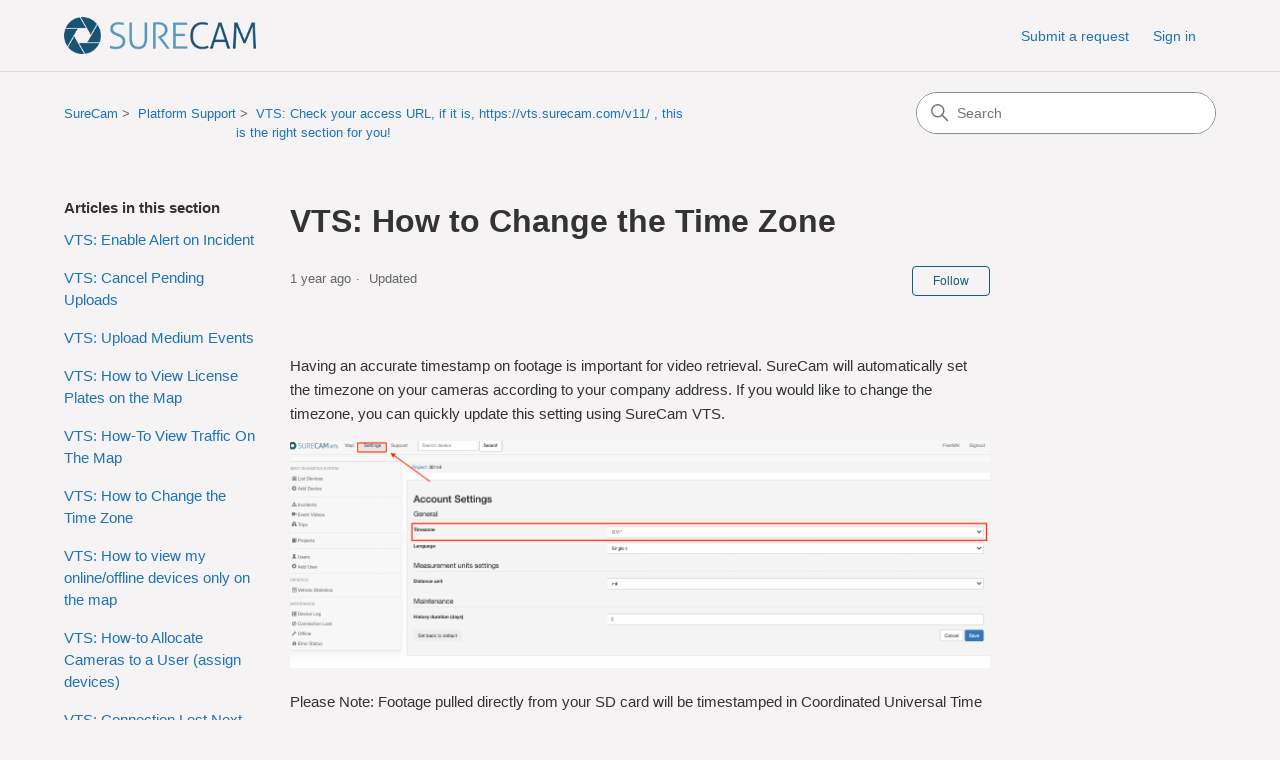

--- FILE ---
content_type: text/html; charset=utf-8
request_url: https://support.surecam.com/hc/en-us/articles/4415151711511-VTS-How-to-Change-the-Time-Zone
body_size: 6517
content:
<!DOCTYPE html>
<html dir="ltr" lang="en-US">
<head>
  <meta charset="utf-8" />
  <!-- v26924 -->


  <title>VTS:  How to Change the Time Zone &ndash; SureCam</title>

  

  <meta name="description" content="Having an accurate timestamp on footage is important for video retrieval. SureCam will automatically set the timezone on your cameras..." /><meta property="og:image" content="https://support.surecam.com/hc/theming_assets/01HZPAG9B29YRJWZA93JCRHCXN" />
<meta property="og:type" content="website" />
<meta property="og:site_name" content="SureCam" />
<meta property="og:title" content="VTS:  How to Change the Time Zone" />
<meta property="og:description" content="Having an accurate timestamp on footage is important for video retrieval. SureCam will automatically set the timezone on your cameras according to your company address. If you would like to change ..." />
<meta property="og:url" content="https://support.surecam.com/hc/en-us/articles/4415151711511-VTS-How-to-Change-the-Time-Zone" />
<link rel="canonical" href="https://support.surecam.com/hc/en-us/articles/4415151711511-VTS-How-to-Change-the-Time-Zone">
<link rel="alternate" hreflang="en-us" href="https://support.surecam.com/hc/en-us/articles/4415151711511-VTS-How-to-Change-the-Time-Zone">
<link rel="alternate" hreflang="x-default" href="https://support.surecam.com/hc/en-us/articles/4415151711511-VTS-How-to-Change-the-Time-Zone">

  <link rel="stylesheet" href="//static.zdassets.com/hc/assets/application-f34d73e002337ab267a13449ad9d7955.css" media="all" id="stylesheet" />
  <link rel="stylesheet" type="text/css" href="/hc/theming_assets/10134118/360005233973/style.css?digest=37560408687255">

  <link rel="icon" type="image/x-icon" href="/hc/theming_assets/01HZPAG9EW093VQBCXSJDJXNRE">

    

  <meta content="width=device-width, initial-scale=1.0" name="viewport" />
<!-- Make the translated search clear button label available for use in JS -->
<!-- See buildClearSearchButton() in script.js -->
<script type="text/javascript">window.searchClearButtonLabelLocalized = "Clear search";</script>
<script type="text/javascript">
  // Load ES module polyfill only for browsers that don't support ES modules
  if (!(HTMLScriptElement.supports && HTMLScriptElement.supports('importmap'))) {
    document.write('<script async src="/hc/theming_assets/01J913HPSHHP0D30BFXG9S72BS"><\/script>');
  }
</script>
<script type="importmap">
{
  "imports": {
    "new-request-form": "/hc/theming_assets/01KEH3JDJ3K9R0S6738FW96K0M",
    "flash-notifications": "/hc/theming_assets/01KEH3JDGB8K1T1FAJT4YMS767",
    "service-catalog": "/hc/theming_assets/01KEH3JDK1XKR4ESVBZ1CKXVSQ",
    "approval-requests": "/hc/theming_assets/01KEH3JDJ52SQQBP4VMBZC7KNR",
    "approval-requests-translations": "/hc/theming_assets/01K2C8EJGAND8W6SWW7A4VFB2H",
    "new-request-form-translations": "/hc/theming_assets/01K2C8EJHTC2XFN1XJWFJRS0FJ",
    "service-catalog-translations": "/hc/theming_assets/01K2C8EJE3Y3AD5BQTESBT4KEW",
    "shared": "/hc/theming_assets/01KEH3JDKJGK6HMG7SVF80B3ZW",
    "ticket-fields": "/hc/theming_assets/01KEH3JDHAPK344D8MRA202K35",
    "wysiwyg": "/hc/theming_assets/01KEH3JDJSFJ9QZ5VEZMY8HQXX"
  }
}
</script>
<script type="module">
  import { renderFlashNotifications } from "flash-notifications";

  const settings = {"brand_color":"rgba(22, 92, 125, 1)","brand_text_color":"rgba(255, 255, 255, 1)","text_color":"#333333","link_color":"#1F73B7","hover_link_color":"#0F3554","visited_link_color":"#4B61C3","background_color":"rgba(64, 27, 24, 0.05)","heading_font":"Helvetica, Arial, sans-serif","text_font":"Arial, 'Helvetica Neue', Helvetica, sans-serif","logo":"/hc/theming_assets/01HZPAG9B29YRJWZA93JCRHCXN","show_brand_name":false,"favicon":"/hc/theming_assets/01HZPAG9EW093VQBCXSJDJXNRE","homepage_background_image":"/hc/theming_assets/01HZPAG9VVKCXJ8NRYQTWQH1EZ","community_background_image":"/hc/theming_assets/01HZPAGA31D8T789BJ5V90RBEK","community_image":"/hc/theming_assets/01HZPAGA6V5MYGEAVTRGX7TYGQ","service_catalog_hero_image":"/hc/theming_assets/01KEH3JFMCQ0H4WGJCM82TYJNS","instant_search":true,"scoped_kb_search":true,"scoped_community_search":true,"show_recent_activity":true,"show_articles_in_section":true,"show_article_author":false,"show_article_comments":false,"show_follow_article":true,"show_recently_viewed_articles":true,"show_related_articles":true,"show_article_sharing":false,"show_follow_section":true,"show_follow_post":false,"show_post_sharing":false,"show_follow_topic":false,"request_list_beta":false};
  const baseLocale = "en-us";

  renderFlashNotifications(settings, baseLocale);
</script>

  
</head>
<body class="">
  
  
  

  <a class="skip-navigation" tabindex="1" href="#main-content">Skip to main content</a>

<header class="header">
  <div class="logo">
    <a title="Home" href="/hc/en-us">
      <img src="/hc/theming_assets/01HZPAG9B29YRJWZA93JCRHCXN" alt="SureCam Help Center home page" />
      
    </a>
  </div>

  <div class="nav-wrapper-desktop">
    <nav class="user-nav" id="user-nav" aria-label="User navigation">
      <ul class="user-nav-list">
        <li></li>
        <li></li>
        <li><a class="submit-a-request" href="/hc/en-us/requests/new">Submit a request</a></li>
        
          <li>
            <a class="sign-in" rel="nofollow" data-auth-action="signin" title="Opens a dialog" role="button" href="/hc/en-us/signin?return_to=https%3A%2F%2Fsupport.surecam.com%2Fhc%2Fen-us%2Farticles%2F4415151711511-VTS-How-to-Change-the-Time-Zone">
              Sign in
            </a>
          </li>
        
      </ul>
    </nav>
    
  </div>

  <div class="nav-wrapper-mobile">
    <button class="menu-button-mobile" aria-controls="user-nav-mobile" aria-expanded="false" aria-label="Toggle navigation menu">
      
      <svg xmlns="http://www.w3.org/2000/svg" width="16" height="16" focusable="false" viewBox="0 0 16 16" class="icon-menu">
        <path fill="none" stroke="currentColor" stroke-linecap="round" d="M1.5 3.5h13m-13 4h13m-13 4h13"/>
      </svg>
    </button>
    <nav class="menu-list-mobile" id="user-nav-mobile" aria-expanded="false">
      <ul class="menu-list-mobile-items">
        
          <li class="item">
            <a rel="nofollow" data-auth-action="signin" title="Opens a dialog" role="button" href="/hc/en-us/signin?return_to=https%3A%2F%2Fsupport.surecam.com%2Fhc%2Fen-us%2Farticles%2F4415151711511-VTS-How-to-Change-the-Time-Zone">
              Sign in
            </a>
          </li>
          <li class="nav-divider"></li>
        
        <li class="item"></li>
        <li class="item"><a class="submit-a-request" href="/hc/en-us/requests/new">Submit a request</a></li>
        <li class="item"></li>
        <li class="nav-divider"></li>
        
      </ul>
    </nav>
  </div>

</header>


  <main role="main">
    <div class="container-divider"></div>
<div class="container">
  <div class="sub-nav">
    <nav aria-label="Current location">
  <ol class="breadcrumbs">
    
      <li>
        
          <a href="/hc/en-us">SureCam</a>
        
      </li>
    
      <li>
        
          <a href="/hc/en-us/categories/360005690013-Platform-Support">Platform Support</a>
        
      </li>
    
      <li>
        
          <a href="/hc/en-us/sections/360011608813-VTS-Check-your-access-URL-if-it-is-https-vts-surecam-com-v11-this-is-the-right-section-for-you">VTS: Check your access URL, if it is, https://vts.surecam.com/v11/ , this is the right section for you!</a>
        
      </li>
    
  </ol>
</nav>

    <div class="search-container">
      <svg xmlns="http://www.w3.org/2000/svg" width="12" height="12" focusable="false" viewBox="0 0 12 12" class="search-icon" aria-hidden="true">
        <circle cx="4.5" cy="4.5" r="4" fill="none" stroke="currentColor"/>
        <path stroke="currentColor" stroke-linecap="round" d="M11 11L7.5 7.5"/>
      </svg>
      <form role="search" class="search" data-search="" action="/hc/en-us/search" accept-charset="UTF-8" method="get"><input type="hidden" name="utf8" value="&#x2713;" autocomplete="off" /><input type="hidden" name="category" id="category" value="360005690013" autocomplete="off" />
<input type="search" name="query" id="query" placeholder="Search" aria-label="Search" /></form>
    </div>
  </div>

  <div class="article-container" id="article-container">
    <aside class="article-sidebar" aria-labelledby="section-articles-title">
      
        <div class="collapsible-sidebar">
          <button type="button" class="collapsible-sidebar-toggle" aria-labelledby="section-articles-title" aria-expanded="false">
            <svg xmlns="http://www.w3.org/2000/svg" width="20" height="20" focusable="false" viewBox="0 0 12 12" aria-hidden="true" class="collapsible-sidebar-toggle-icon chevron-icon">
              <path fill="none" stroke="currentColor" stroke-linecap="round" d="M3 4.5l2.6 2.6c.2.2.5.2.7 0L9 4.5"/>
            </svg>
            <svg xmlns="http://www.w3.org/2000/svg" width="20" height="20" focusable="false" viewBox="0 0 12 12" aria-hidden="true" class="collapsible-sidebar-toggle-icon x-icon">
              <path stroke="currentColor" stroke-linecap="round" d="M3 9l6-6m0 6L3 3"/>
            </svg>
          </button>
          <span id="section-articles-title" class="collapsible-sidebar-title sidenav-title">
            Articles in this section
          </span>
          <div class="collapsible-sidebar-body">
            <ul>
              
                <li>
                  <a href="/hc/en-us/articles/4415588502295-VTS-Enable-Alert-on-Incident" 
                     class="sidenav-item "
                     >
                       VTS: Enable Alert on Incident 
                  </a>
                </li>
              
                <li>
                  <a href="/hc/en-us/articles/4415558156055-VTS-Cancel-Pending-Uploads" 
                     class="sidenav-item "
                     >
                       VTS: Cancel Pending Uploads
                  </a>
                </li>
              
                <li>
                  <a href="/hc/en-us/articles/4415575073175-VTS-Upload-Medium-Events" 
                     class="sidenav-item "
                     >
                       VTS: Upload Medium Events 
                  </a>
                </li>
              
                <li>
                  <a href="/hc/en-us/articles/4415229987735-VTS-How-to-View-License-Plates-on-the-Map" 
                     class="sidenav-item "
                     >
                       VTS: How to View License Plates on the Map
                  </a>
                </li>
              
                <li>
                  <a href="/hc/en-us/articles/4415216732951-VTS-How-To-View-Traffic-On-The-Map" 
                     class="sidenav-item "
                     >
                       VTS: How-To View Traffic On The Map
                  </a>
                </li>
              
                <li>
                  <a href="/hc/en-us/articles/4415151711511-VTS-How-to-Change-the-Time-Zone" 
                     class="sidenav-item current-article"
                     aria-current="page">
                       VTS:  How to Change the Time Zone
                  </a>
                </li>
              
                <li>
                  <a href="/hc/en-us/articles/4415144279575-VTS-How-to-view-my-online-offline-devices-only-on-the-map" 
                     class="sidenav-item "
                     >
                       VTS: How to view my online/offline devices only on the map
                  </a>
                </li>
              
                <li>
                  <a href="/hc/en-us/articles/4413463045143-VTS-How-to-Allocate-Cameras-to-a-User-assign-devices" 
                     class="sidenav-item "
                     >
                       VTS: How-to Allocate Cameras to a User (assign devices)
                  </a>
                </li>
              
                <li>
                  <a href="/hc/en-us/articles/4413450517655-VTS-Connection-Lost-Next-Steps" 
                     class="sidenav-item "
                     >
                       VTS: Connection Lost Next Steps
                  </a>
                </li>
              
                <li>
                  <a href="/hc/en-us/articles/4413436561047-VTS-How-to-Read-the-Status-Bars" 
                     class="sidenav-item "
                     >
                       VTS: How-to Read the Status Bars 
                  </a>
                </li>
              
            </ul>
            
              <a href="/hc/en-us/sections/360011608813-VTS-Check-your-access-URL-if-it-is-https-vts-surecam-com-v11-this-is-the-right-section-for-you" class="article-sidebar-item">See more</a>
            
          </div>
        </div>
      
    </aside>

    <article id="main-content" class="article">
      <header class="article-header">
        <h1 title="VTS:  How to Change the Time Zone" class="article-title">
          VTS:  How to Change the Time Zone
          
        </h1>

        <div class="article-author">
          
          <div class="article-meta">
            

            <div class="meta-group">
              
                <span class="meta-data"><time datetime="2024-06-17T14:51:14Z" title="2024-06-17T14:51:14Z" data-datetime="relative">June 17, 2024 14:51</time></span>
                <span class="meta-data">Updated</span>
              
            </div>
          </div>
        </div>

        
          <div class="article-subscribe"><div data-helper="subscribe" data-json="{&quot;item&quot;:&quot;article&quot;,&quot;url&quot;:&quot;/hc/en-us/articles/4415151711511-VTS-How-to-Change-the-Time-Zone/subscription.json&quot;,&quot;follow_label&quot;:&quot;Follow&quot;,&quot;unfollow_label&quot;:&quot;Unfollow&quot;,&quot;following_label&quot;:&quot;Following&quot;,&quot;can_subscribe&quot;:true,&quot;is_subscribed&quot;:false}"></div></div>
        
      </header>

      <section class="article-info">
        <div class="article-content">
          <div class="article-body"><p>Having an accurate timestamp on footage is important for video retrieval. SureCam will automatically set the timezone on your cameras according to your company address. If you would like to change the timezone, you can quickly update this setting using&nbsp;SureCam VTS.&nbsp;</p>
<p><img src="/hc/article_attachments/4415589378327/Time_Zone.png" alt="Time_Zone.png" /></p>
<p>Please Note: Footage pulled directly from your SD card will be timestamped in Coordinated Universal Time (UCT). Our chart below will help locate footage in your specific time zone.</p>
<p>&nbsp;</p>
<p><strong>Time Zone Adjustments:&nbsp;</strong></p>
<p>US Time Zones:&nbsp;</p>
<p>Coordinated Universal Time (UCT) is <span class="wysiwyg-color-red"><strong>6</strong></span> hours ahead of US Central Standard Time (CST)&nbsp;</p>
<p>Coordinated Universal Time (UCT) is <strong><span class="wysiwyg-color-red">5</span></strong> hours ahead of US Eastern Standard Time (EST)&nbsp;</p>
<p>Coordinated Universal Time (UCT) is <span class="wysiwyg-color-red"><strong>7</strong></span> hours ahead of US Mountain Time (MT)&nbsp;</p>
<p>Coordinated Universal Time (UCT) is <strong><span class="wysiwyg-color-red">8</span></strong> hours ahead of Pacific Standard Time (PST)&nbsp;</p>
<p>&nbsp;</p>
<p>European Time Zones:&nbsp;</p>
<p>Coordinated Universal Time (UCT) is <span class="wysiwyg-color-red"><strong>1</strong></span>&nbsp;hour behind Central European Time (CET)&nbsp;</p>
<p>Coordinated Universal Time (UCT) is <strong><span class="wysiwyg-color-red">2</span></strong> hours behind Eastern European Time (EET)&nbsp;</p>
<p>Coordinated Universal Time (UCT) is <span class="wysiwyg-color-red"><strong>equivalent</strong></span> to Western European Time (WET)&nbsp;</p></div>

          

          
        </div>
      </section>

      <footer>
        <div class="article-footer">
          
          
        </div>
        
          <div class="article-votes">
            <h2 class="article-votes-question" id="article-votes-label">Was this article helpful?</h2>
            <div class="article-votes-controls" role="group" aria-labelledby="article-votes-label">
              <button type="button" class="button article-vote article-vote-up" data-auth-action="signin" aria-label="This article was helpful" aria-pressed="false">Yes</button>
              <button type="button" class="button article-vote article-vote-down" data-auth-action="signin" aria-label="This article was not helpful" aria-pressed="false">No</button>
            </div>
            <small class="article-votes-count">
              <span class="article-vote-label">0 out of 0 found this helpful</span>
            </small>
          </div>
        

        <div class="article-more-questions">
          Have more questions? <a href="/hc/en-us/requests/new">Submit a request</a>
        </div>
        <div class="article-return-to-top">
          <a href="#article-container">
            Return to top
            <svg xmlns="http://www.w3.org/2000/svg" class="article-return-to-top-icon" width="20" height="20" focusable="false" viewBox="0 0 12 12" aria-hidden="true">
              <path fill="none" stroke="currentColor" stroke-linecap="round" d="M3 4.5l2.6 2.6c.2.2.5.2.7 0L9 4.5"/>
            </svg>
          </a>
        </div>
      </footer>

      <div class="article-relatives">
        
          <div data-recent-articles></div>
        
        
          
  <section class="related-articles">
    
      <h2 class="related-articles-title">Related articles</h2>
    
    <ul>
      
        <li>
          <a href="/hc/en-us/related/click?data=[base64]%3D%3D--64811fa4e2fbe4ea148d71fecfc01189260da1d1" rel="nofollow">Installation: How to use the Installation Verification Tool</a>
        </li>
      
        <li>
          <a href="/hc/en-us/related/click?data=[base64]" rel="nofollow">Forward-Facing Camera Installation Guide</a>
        </li>
      
        <li>
          <a href="/hc/en-us/related/click?data=BAh7CjobZGVzdGluYXRpb25fYXJ0aWNsZV9pZGwrCBd%2FxhMEBDoYcmVmZXJyZXJfYXJ0aWNsZV9pZGwrCBeljPsDBDoLbG9jYWxlSSIKZW4tdXMGOgZFVDoIdXJsSSJAL2hjL2VuLXVzL2FydGljbGVzLzQ0MTU1NTgxNTYwNTUtVlRTLUNhbmNlbC1QZW5kaW5nLVVwbG9hZHMGOwhUOglyYW5raQg%3D--a3aa11afbf60ef08b4d6721f90accf12dbe42cac" rel="nofollow">VTS: Cancel Pending Uploads</a>
        </li>
      
        <li>
          <a href="/hc/en-us/related/click?data=[base64]%3D%3D--06443033331accf8e3ef6b0f582cdfea99f30185" rel="nofollow">VTS: How-To View Traffic On The Map</a>
        </li>
      
        <li>
          <a href="/hc/en-us/related/click?data=BAh7CjobZGVzdGluYXRpb25fYXJ0aWNsZV9pZGwrCBc%2BG%[base64]" rel="nofollow">VTS: How to view my online/offline devices only on the map</a>
        </li>
      
    </ul>
  </section>


        
      </div>
      
    </article>
  </div>
</div>

  </main>

  <footer class="footer">
  <div class="footer-inner">
    <a title="Home" href="/hc/en-us">SureCam</a>

    <div class="footer-language-selector">
      
    </div>
  </div>
</footer>



  <!-- / -->

  
  <script src="//static.zdassets.com/hc/assets/en-us.bbb3d4d87d0b571a9a1b.js"></script>
  

  <script type="text/javascript">
  /*

    Greetings sourcecode lurker!

    This is for internal Zendesk and legacy usage,
    we don't support or guarantee any of these values
    so please don't build stuff on top of them.

  */

  HelpCenter = {};
  HelpCenter.account = {"subdomain":"surecamsupport","environment":"production","name":"SureCam"};
  HelpCenter.user = {"identifier":"da39a3ee5e6b4b0d3255bfef95601890afd80709","email":null,"name":"","role":"anonymous","avatar_url":"https://assets.zendesk.com/hc/assets/default_avatar.png","is_admin":false,"organizations":[],"groups":[]};
  HelpCenter.internal = {"asset_url":"//static.zdassets.com/hc/assets/","web_widget_asset_composer_url":"https://static.zdassets.com/ekr/snippet.js","current_session":{"locale":"en-us","csrf_token":null,"shared_csrf_token":null},"usage_tracking":{"event":"article_viewed","data":"[base64]--88c5769820b1b8a795a6e1e41b511065f970dd29","url":"https://support.surecam.com/hc/activity"},"current_record_id":"4415151711511","current_record_url":"/hc/en-us/articles/4415151711511-VTS-How-to-Change-the-Time-Zone","current_record_title":"VTS:  How to Change the Time Zone","current_text_direction":"ltr","current_brand_id":360005233973,"current_brand_name":"SureCam North America","current_brand_url":"https://surecamsupport.zendesk.com","current_brand_active":true,"current_path":"/hc/en-us/articles/4415151711511-VTS-How-to-Change-the-Time-Zone","show_autocomplete_breadcrumbs":true,"user_info_changing_enabled":false,"has_user_profiles_enabled":false,"has_end_user_attachments":true,"user_aliases_enabled":false,"has_anonymous_kb_voting":false,"has_multi_language_help_center":true,"show_at_mentions":false,"embeddables_config":{"embeddables_web_widget":true,"embeddables_help_center_auth_enabled":false,"embeddables_connect_ipms":false},"answer_bot_subdomain":"static","gather_plan_state":"subscribed","has_article_verification":true,"has_gather":true,"has_ckeditor":true,"has_community_enabled":false,"has_community_badges":true,"has_community_post_content_tagging":false,"has_gather_content_tags":true,"has_guide_content_tags":true,"has_user_segments":true,"has_answer_bot_web_form_enabled":false,"has_garden_modals":false,"theming_cookie_key":"hc-da39a3ee5e6b4b0d3255bfef95601890afd80709-2-preview","is_preview":false,"has_search_settings_in_plan":true,"theming_api_version":4,"theming_settings":{"brand_color":"rgba(22, 92, 125, 1)","brand_text_color":"rgba(255, 255, 255, 1)","text_color":"#333333","link_color":"#1F73B7","hover_link_color":"#0F3554","visited_link_color":"#4B61C3","background_color":"rgba(64, 27, 24, 0.05)","heading_font":"Helvetica, Arial, sans-serif","text_font":"Arial, 'Helvetica Neue', Helvetica, sans-serif","logo":"/hc/theming_assets/01HZPAG9B29YRJWZA93JCRHCXN","show_brand_name":false,"favicon":"/hc/theming_assets/01HZPAG9EW093VQBCXSJDJXNRE","homepage_background_image":"/hc/theming_assets/01HZPAG9VVKCXJ8NRYQTWQH1EZ","community_background_image":"/hc/theming_assets/01HZPAGA31D8T789BJ5V90RBEK","community_image":"/hc/theming_assets/01HZPAGA6V5MYGEAVTRGX7TYGQ","service_catalog_hero_image":"/hc/theming_assets/01KEH3JFMCQ0H4WGJCM82TYJNS","instant_search":true,"scoped_kb_search":true,"scoped_community_search":true,"show_recent_activity":true,"show_articles_in_section":true,"show_article_author":false,"show_article_comments":false,"show_follow_article":true,"show_recently_viewed_articles":true,"show_related_articles":true,"show_article_sharing":false,"show_follow_section":true,"show_follow_post":false,"show_post_sharing":false,"show_follow_topic":false,"request_list_beta":false},"has_pci_credit_card_custom_field":true,"help_center_restricted":false,"is_assuming_someone_else":false,"flash_messages":[],"user_photo_editing_enabled":true,"user_preferred_locale":"en-us","base_locale":"en-us","login_url":"https://surecamsupport.zendesk.com/access?locale=en-us\u0026brand_id=360005233973\u0026return_to=https%3A%2F%2Fsupport.surecam.com%2Fhc%2Fen-us%2Farticles%2F4415151711511-VTS-How-to-Change-the-Time-Zone","has_alternate_templates":true,"has_custom_statuses_enabled":false,"has_hc_generative_answers_setting_enabled":true,"has_generative_search_with_zgpt_enabled":false,"has_suggested_initial_questions_enabled":false,"has_guide_service_catalog":true,"has_service_catalog_search_poc":false,"has_service_catalog_itam":false,"has_csat_reverse_2_scale_in_mobile":false,"has_knowledge_navigation":false,"has_unified_navigation":false,"has_unified_navigation_eap_access":true,"has_csat_bet365_branding":false,"version":"v26924","dev_mode":false};
</script>

  
  
  <script src="//static.zdassets.com/hc/assets/hc_enduser-0259749c14f1a2cc1d9f656e4f0a4da0.js"></script>
  <script type="text/javascript" src="/hc/theming_assets/10134118/360005233973/script.js?digest=37560408687255"></script>
  
</body>
</html>